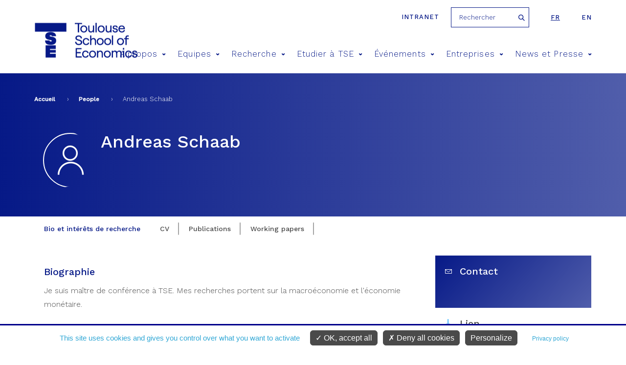

--- FILE ---
content_type: text/html; charset=utf-8
request_url: https://www.tse-fr.eu/fr/people/andreas-schaab
body_size: 8895
content:
<meta name="facebook-domain-verification" content="f517f6bbnc6xpkqiof1wu7cxsqeqm7" />
<!DOCTYPE html>
<html  lang="fr" dir="ltr" prefix="fb: https://ogp.me/ns/fb# og: https://ogp.me/ns#">
  <head>
    <meta charset="utf-8" />
<meta name="generator" content="Drupal 7 (http://drupal.org)" />
<link rel="image_src" href="https://www.tse-fr.eu/sites/default/files/TSE/images/illustrations/tse-co.jpg" />
<link rel="canonical" href="https://www.tse-fr.eu/fr/people/andreas-schaab" />
<link rel="shortlink" href="https://www.tse-fr.eu/fr/node/129425" />
<meta property="og:site_name" content="TSE" />
<meta property="og:type" content="article" />
<meta property="og:url" content="https://www.tse-fr.eu/fr/people/andreas-schaab" />
<meta property="og:title" content="Andreas Schaab" />
<meta property="og:updated_time" content="2023-07-19T02:10:01+02:00" />
<meta property="og:image" content="https://www.tse-fr.eu/sites/default/files/TSE/images/illustrations/tse-co.jpg" />
<meta property="article:published_time" content="2022-07-26T16:10:01+02:00" />
<meta property="article:modified_time" content="2023-07-19T02:10:01+02:00" />
    <title>Andreas Schaab | TSE</title>
    <meta name="viewport" content="width=device-width, initial-scale=1.0, minimum-scale=1.0, maximum-scale=1.0,user-scalable=no"/>
    <meta name="facebook-domain-verification" content="f517f6bbnc6xpkqiof1wu7cxsqeqm7" />
    <link rel="icon" type="image/png" href="/favicon-96x96.png" sizes="96x96" />
    <link rel="icon" type="image/svg+xml" href="/favicon.svg" />
    <link rel="shortcut icon" href="/favicon.ico" />
    <link rel="apple-touch-icon" sizes="180x180" href="/apple-touch-icon.png" />
    <meta name="apple-mobile-web-app-title" content="TSE" />
    <link rel="manifest" href="/site.webmanifest" />
    <link href="https://fonts.googleapis.com/css?family=Roboto:300,400,700,900" rel="stylesheet">
    <link href="https://fonts.googleapis.com/css?family=Montserrat:300,400,500,600,700,900" rel="stylesheet">
    <link href="https://fonts.googleapis.com/css?family=Playfair+Display" rel="stylesheet">
    <link href="https://fonts.googleapis.com/css?family=Oswald:300,400,600,700" rel="stylesheet">
    <style>
@import url("https://www.tse-fr.eu/modules/aggregator/aggregator.css?t8ymnn");
@import url("https://www.tse-fr.eu/sites/all/modules/contrib/calendar/calendar/css/calendar_multiday.css?t8ymnn");
@import url("https://www.tse-fr.eu/modules/field/theme/field.css?t8ymnn");
@import url("https://www.tse-fr.eu/modules/poll/poll.css?t8ymnn");
@import url("https://www.tse-fr.eu/modules/search/search.css?t8ymnn");
@import url("https://www.tse-fr.eu/modules/user/user.css?t8ymnn");
@import url("https://www.tse-fr.eu/sites/all/modules/contrib/views/css/views.css?t8ymnn");
@import url("https://www.tse-fr.eu/sites/all/modules/contrib/ckeditor/css/ckeditor.css?t8ymnn");
</style>
<style>
@import url("https://www.tse-fr.eu/sites/all/modules/contrib/colorbox/styles/default/colorbox_style.css?t8ymnn");
@import url("https://www.tse-fr.eu/sites/all/modules/contrib/ctools/css/ctools.css?t8ymnn");
@import url("https://www.tse-fr.eu/sites/all/modules/contrib/panels/css/panels.css?t8ymnn");
@import url("https://www.tse-fr.eu/modules/locale/locale.css?t8ymnn");
@import url("https://www.tse-fr.eu/sites/all/modules/contrib/ajax_loader/css/throbber-general.css?t8ymnn");
@import url("https://www.tse-fr.eu/sites/all/modules/contrib/ajax_loader/css/circle.css?t8ymnn");
</style>
<style>
@import url("https://www.tse-fr.eu/sites/all/themes/tse/css/lib/idangerous.swiper.css?t8ymnn");
@import url("https://www.tse-fr.eu/sites/all/themes/tse/css/lib/selectric.css?t8ymnn");
@import url("https://www.tse-fr.eu/sites/all/themes/tse/css/fonts-tse.css?t8ymnn");
@import url("https://www.tse-fr.eu/sites/all/themes/tse/css/styles.css?t8ymnn");
</style>
    <script src="//ajax.googleapis.com/ajax/libs/jquery/1.12.4/jquery.min.js"></script>
<script>window.jQuery || document.write("<script src='/sites/all/modules/contrib/jquery_update/replace/jquery/1.12/jquery.min.js'>\x3C/script>")</script>
<script src="https://www.tse-fr.eu/misc/jquery-extend-3.4.0.js?v=1.12.4"></script>
<script src="https://www.tse-fr.eu/misc/jquery-html-prefilter-3.5.0-backport.js?v=1.12.4"></script>
<script src="https://www.tse-fr.eu/misc/jquery.once.js?v=1.2"></script>
<script src="https://www.tse-fr.eu/misc/drupal.js?t8ymnn"></script>
<script src="https://www.tse-fr.eu/sites/all/modules/contrib/jquery_update/js/jquery_browser.js?v=0.0.1"></script>
<script src="https://www.tse-fr.eu/sites/all/modules/contrib/jquery_update/replace/ui/external/jquery.cookie.js?v=67fb34f6a866c40d0570"></script>
<script src="https://www.tse-fr.eu/sites/all/modules/contrib/jquery_update/replace/jquery.form/4/jquery.form.min.js?v=4.2.1"></script>
<script src="https://www.tse-fr.eu/misc/form-single-submit.js?v=7.102"></script>
<script src="https://www.tse-fr.eu/misc/ajax.js?v=7.102"></script>
<script src="https://www.tse-fr.eu/sites/all/modules/contrib/jquery_update/js/jquery_update.js?v=0.0.1"></script>
<script src="https://www.tse-fr.eu/sites/all/modules/contrib/entityreference/js/entityreference.js?t8ymnn"></script>
<script src="https://www.tse-fr.eu/sites/all/modules/custom/services/js/services.js?t8ymnn"></script>
<script src="https://www.tse-fr.eu/sites/all/modules/cc/webform_paypal/webform_paypal.js?t8ymnn"></script>
<script src="https://www.tse-fr.eu/sites/default/files/languages/fr_gar9CTatEnLB_K1CJAOzazQQ86ASO-mc5j1xzpc8ZZo.js?t8ymnn"></script>
<script src="https://www.tse-fr.eu/sites/all/modules/contrib/colorbox/js/colorbox.js?t8ymnn"></script>
<script src="https://www.tse-fr.eu/sites/all/modules/contrib/colorbox/styles/default/colorbox_style.js?t8ymnn"></script>
<script src="https://www.tse-fr.eu/sites/all/modules/contrib/colorbox/js/colorbox_load.js?t8ymnn"></script>
<script src="https://www.tse-fr.eu/sites/all/modules/contrib/views/js/base.js?t8ymnn"></script>
<script src="https://www.tse-fr.eu/misc/progress.js?v=7.102"></script>
<script src="https://www.tse-fr.eu/sites/all/modules/contrib/views/js/ajax_view.js?t8ymnn"></script>
<script src="https://www.tse-fr.eu/sites/all/themes/tse/js/lib/modernizr.js?t8ymnn"></script>
<script src="https://www.tse-fr.eu/sites/all/themes/tse/js/lib/idangerous.swiper.min.js?t8ymnn"></script>
<script src="https://www.tse-fr.eu/sites/all/themes/tse/js/lib/jquery.hoverIntent.minified.js?t8ymnn"></script>
<script src="https://www.tse-fr.eu/sites/all/themes/tse/js/lib/jquery.selectric.min.js?t8ymnn"></script>
<script src="https://www.tse-fr.eu/sites/all/themes/tse/js/script.js?t8ymnn"></script>
<script>jQuery.extend(Drupal.settings, {"basePath":"\/","pathPrefix":"fr\/","setHasJsCookie":0,"ajaxPageState":{"theme":"tse","theme_token":"ALirJAVyZ2XWpwNrtPLiTOHC4NI-HEHXqvm3iGn0-_I","jquery_version":"1.12","jquery_version_token":"B25xWiOGksMFC_1-Cup2bLNxOCqYrUrOHY9AZ7JYq5g","js":{"sites\/all\/modules\/contrib\/views_infinite_scroll\/views-infinite-scroll.js":1,"sites\/all\/modules\/contrib\/ajax_loader\/js\/ajax-loader.js":1,"\/\/ajax.googleapis.com\/ajax\/libs\/jquery\/1.12.4\/jquery.min.js":1,"0":1,"misc\/jquery-extend-3.4.0.js":1,"misc\/jquery-html-prefilter-3.5.0-backport.js":1,"misc\/jquery.once.js":1,"misc\/drupal.js":1,"sites\/all\/modules\/contrib\/jquery_update\/js\/jquery_browser.js":1,"sites\/all\/modules\/contrib\/jquery_update\/replace\/ui\/external\/jquery.cookie.js":1,"sites\/all\/modules\/contrib\/jquery_update\/replace\/jquery.form\/4\/jquery.form.min.js":1,"misc\/form-single-submit.js":1,"misc\/ajax.js":1,"sites\/all\/modules\/contrib\/jquery_update\/js\/jquery_update.js":1,"sites\/all\/modules\/contrib\/entityreference\/js\/entityreference.js":1,"sites\/all\/modules\/custom\/services\/js\/services.js":1,"sites\/all\/modules\/cc\/webform_paypal\/webform_paypal.js":1,"public:\/\/languages\/fr_gar9CTatEnLB_K1CJAOzazQQ86ASO-mc5j1xzpc8ZZo.js":1,"sites\/all\/modules\/contrib\/colorbox\/js\/colorbox.js":1,"sites\/all\/modules\/contrib\/colorbox\/styles\/default\/colorbox_style.js":1,"sites\/all\/modules\/contrib\/colorbox\/js\/colorbox_load.js":1,"sites\/all\/modules\/contrib\/views\/js\/base.js":1,"misc\/progress.js":1,"sites\/all\/modules\/contrib\/views\/js\/ajax_view.js":1,"sites\/all\/themes\/tse\/js\/lib\/modernizr.js":1,"sites\/all\/themes\/tse\/js\/lib\/idangerous.swiper.min.js":1,"sites\/all\/themes\/tse\/js\/lib\/jquery.hoverIntent.minified.js":1,"sites\/all\/themes\/tse\/js\/lib\/jquery.selectric.min.js":1,"sites\/all\/themes\/tse\/js\/script.js":1},"css":{"modules\/system\/system.base.css":1,"modules\/system\/system.menus.css":1,"modules\/system\/system.messages.css":1,"modules\/system\/system.theme.css":1,"modules\/aggregator\/aggregator.css":1,"sites\/all\/modules\/contrib\/calendar\/calendar\/css\/calendar_multiday.css":1,"modules\/comment\/comment.css":1,"modules\/field\/theme\/field.css":1,"modules\/node\/node.css":1,"modules\/poll\/poll.css":1,"modules\/search\/search.css":1,"modules\/user\/user.css":1,"sites\/all\/modules\/contrib\/views\/css\/views.css":1,"sites\/all\/modules\/contrib\/ckeditor\/css\/ckeditor.css":1,"sites\/all\/modules\/contrib\/colorbox\/styles\/default\/colorbox_style.css":1,"sites\/all\/modules\/contrib\/ctools\/css\/ctools.css":1,"sites\/all\/modules\/contrib\/panels\/css\/panels.css":1,"modules\/locale\/locale.css":1,"sites\/all\/modules\/contrib\/ajax_loader\/css\/throbber-general.css":1,"sites\/all\/modules\/contrib\/ajax_loader\/css\/circle.css":1,"sites\/all\/themes\/zen\/system.base.css":1,"sites\/all\/themes\/zen\/system.menus.css":1,"sites\/all\/themes\/zen\/system.messages.css":1,"sites\/all\/themes\/zen\/system.theme.css":1,"sites\/all\/themes\/zen\/comment.css":1,"sites\/all\/themes\/zen\/node.css":1,"sites\/all\/themes\/tse\/css\/lib\/idangerous.swiper.css":1,"sites\/all\/themes\/tse\/css\/lib\/selectric.css":1,"sites\/all\/themes\/tse\/css\/fonts-tse.css":1,"sites\/all\/themes\/tse\/css\/styles.css":1}},"colorbox":{"opacity":"0.85","current":"{current} sur {total}","previous":"\u00ab Pr\u00e9c.","next":"Suivant \u00bb","close":"Fermer","maxWidth":"98%","maxHeight":"98%","fixed":true,"mobiledetect":true,"mobiledevicewidth":"480px","file_public_path":"\/sites\/default\/files","specificPagesDefaultValue":"admin*\nimagebrowser*\nimg_assist*\nimce*\nnode\/add\/*\nnode\/*\/edit\nprint\/*\nprintpdf\/*\nsystem\/ajax\nsystem\/ajax\/*"},"views":{"ajax_path":"\/fr\/views\/ajax","ajaxViews":{"views_dom_id:a35506b6106edf11ef56437697210fa1":{"view_name":"membres","view_display_id":"block_1","view_args":"129425","view_path":"node\/129425","view_base_path":"people","view_dom_id":"a35506b6106edf11ef56437697210fa1","pager_element":0},"views_dom_id:b00da6c0c5a30739c87cc7219d2e455e":{"view_name":"references_objets_oai","view_display_id":"block_6","view_args":"129425","view_path":"node\/129425","view_base_path":"research\/publications","view_dom_id":"b00da6c0c5a30739c87cc7219d2e455e","pager_element":0},"views_dom_id:60ab416b7dc628d346aede0cbb5a435e":{"view_name":"references_objets_oai","view_display_id":"block_5","view_args":"129425","view_path":"node\/129425","view_base_path":"research\/publications","view_dom_id":"60ab416b7dc628d346aede0cbb5a435e","pager_element":0}}},"urlIsAjaxTrusted":{"\/fr\/views\/ajax":true,"\/fr\/people\/andreas-schaab":true},"better_exposed_filters":{"views":{"membres":{"displays":{"block_1":{"filters":[]}}},"bloc_partenaires":{"displays":{"block":{"filters":[]}}},"references_objets_oai":{"displays":{"block_6":{"filters":[]},"block_5":{"filters":[]}}}}},"views_infinite_scroll":{"img_path":"https:\/\/www.tse-fr.eu\/sites\/all\/modules\/contrib\/views_infinite_scroll\/images\/ajax-loader.gif","scroll_threshold":200},"ajaxThrobber":{"markup":"\u003Cdiv class=\u0022ajax-throbber sk-circle\u0022\u003E\n              \u003Cdiv class=\u0022sk-circle1 sk-child\u0022\u003E\u003C\/div\u003E\n              \u003Cdiv class=\u0022sk-circle2 sk-child\u0022\u003E\u003C\/div\u003E\n              \u003Cdiv class=\u0022sk-circle3 sk-child\u0022\u003E\u003C\/div\u003E\n              \u003Cdiv class=\u0022sk-circle4 sk-child\u0022\u003E\u003C\/div\u003E\n              \u003Cdiv class=\u0022sk-circle5 sk-child\u0022\u003E\u003C\/div\u003E\n              \u003Cdiv class=\u0022sk-circle6 sk-child\u0022\u003E\u003C\/div\u003E\n              \u003Cdiv class=\u0022sk-circle7 sk-child\u0022\u003E\u003C\/div\u003E\n              \u003Cdiv class=\u0022sk-circle8 sk-child\u0022\u003E\u003C\/div\u003E\n              \u003Cdiv class=\u0022sk-circle9 sk-child\u0022\u003E\u003C\/div\u003E\n              \u003Cdiv class=\u0022sk-circle10 sk-child\u0022\u003E\u003C\/div\u003E\n              \u003Cdiv class=\u0022sk-circle11 sk-child\u0022\u003E\u003C\/div\u003E\n              \u003Cdiv class=\u0022sk-circle12 sk-child\u0022\u003E\u003C\/div\u003E\n            \u003C\/div\u003E","hideAjaxMessage":1}});</script>

    <script type="text/javascript"
            src="https://www.tse-fr.eu/sites/all/modules/custom/cc_rgpd/js/tarteaucitron/tarteaucitron.js"></script>
    <script type="text/javascript">
      tarteaucitron.init({
        "privacyUrl": "/legal-information", /* Privacy policy url */

        "hashtag": "#cookie", /* Open the panel with this hashtag */
        "cookieName": "tarteaucitron", /* Cookie name */

        "orientation": "bottom", /* Banner position (top - bottom) */

        "groupServices": false, /* Group services by category */

        "showAlertSmall": false, /* Show the small banner on bottom right */
        "cookieslist": false, /* Show the cookie list */

        "closePopup": false, /* Show a close X on the banner */

        "showIcon": false, /* Show cookie icon to manage cookies */
        //"iconSrc": "", /* Optionnal: URL or base64 encoded image */
        "iconPosition": "BottomRight", /* BottomRight, BottomLeft, TopRight and TopLeft */

        "adblocker": false, /* Show a Warning if an adblocker is detected */

        "DenyAllCta" : true, /* Show the deny all button */
        "AcceptAllCta" : true, /* Show the accept all button when highPrivacy on */
        "highPrivacy": true, /* HIGHLY RECOMMANDED Disable auto consent */

        "handleBrowserDNTRequest": false, /* If Do Not Track == 1, disallow all */

        "removeCredit": true, /* Remove credit link */
        "moreInfoLink": true, /* Show more info link */

        "useExternalCss": false, /* If false, the tarteaucitron.css file will be loaded */
        "useExternalJs": false, /* If false, the tarteaucitron.js file will be loaded */

        //"cookieDomain": ".my-multisite-domaine.fr", /* Shared cookie for multisite */

        "readmoreLink": "", /* Change the default readmore link */

        "mandatory": true, /* Show a message about mandatory cookies */
      });

      // Matomo
      tarteaucitron.user.matomoId = 1;
      tarteaucitron.user.matomoHost = "https://tsefr.matomo.cloud/";
      //tarteaucitron.user.matomoHost = 'https://iast.matomo.cloude/';

            tarteaucitron.user.matomoSecId = 19;
      
      //Facebook
      tarteaucitron.user.facebookpixelId = '4504764012896974'; //'203092126865444' //le deuxième (plus ancien) est-il à mettre aussi ?
      tarteaucitron.user.facebookpixelMore = function () { /* add here your optionnal facebook pixel function */ };

      //Linkedin
      tarteaucitron.user.linkedininsighttag = '2236097'; //'2013668' //le deuxième (plus ancien) est-il à mettre aussi ?

      (tarteaucitron.job = tarteaucitron.job || []).push('youtube', 'facebookpixel', 'linkedininsighttag', 'matomo');
    </script>
  </head>
  <body class="html not-front not-logged-in no-sidebars page-node page-node- page-node-129425 node-type-oai-member gab_membre i18n-fr section-people" >
    <div class="filter-hover"></div>
          <p class="skip-link__wrapper">
        <a href="#main-menu"
           class="skip-link visually-hidden visually-hidden--focusable"
           id="skip-link">Jump to navigation        </a>
      </p>
            

<header class="header" role="banner">

    <div class="center-wrap">
      <a href="https://tsefr.sharepoint.com/SitePages/Accueil.aspx"
         class="header-link"
         title="intranet"
         target="_blank"
         rel="nofollow"
      >Intranet</a>
              <form class="search-block-form" action="/fr/people/andreas-schaab" method="post" id="search-block-form--2" accept-charset="UTF-8"><div><div class="container-inline">
      <h2 class="element-invisible">Formulaire de recherche</h2>
    <div class="form-item form-type-textfield form-item-search-block-form">
  <label class="element-invisible" for="edit-search-block-form--4">Rechercher </label>
 <input title="Indiquer les termes à rechercher" placeholder="Rechercher" type="text" id="edit-search-block-form--4" name="search_block_form" value="" size="15" maxlength="128" class="form-text" />
</div>
<div class="form-actions form-wrapper" id="edit-actions--2"><input type="submit" id="edit-submit--2" name="op" value="Rechercher" class="form-submit" /></div><input type="hidden" name="form_build_id" value="form-hqF-MhjHaZVrSEQx1K_4osg77o0wVJUdBW5xGbRke54" />
<input type="hidden" name="form_id" value="search_block_form" />
</div>
</div></form>            

<ul class="language-switcher-locale-url"><li class="fr first active"><a href="/fr/people/andreas-schaab" class="language-link active" xml:lang="fr">fr</a></li>
<li class="en last"><a href="/people/andreas-schaab?lang=en" class="language-link" xml:lang="en">en</a></li>
</ul>    </div>

    <div class="center-wrap">
      <a href="/fr" title="Accueil"
         rel="home" class="logo"><img
                  src="/sites/all/themes/tse/images/site/logo-tse.png"
                  alt="Accueil"/></a>

      <span class="menu-mobile">
          <span>&nbsp;</span>
      </span>

      <!--      menu principal-->
      <nav class="main-menu">
    <ul>
                    <li><a href="/fr/propos-4" title="A propos">A propos<span class="icon icon-arrow-bottom"></span></a>
                                <div>
                                        <h2>A propos</h2>
                    <ul>
                                                <li><a href="/fr/apropos"><span class="icon icon-pipe"></span> Vivre l'économie</a></li>
                                                <li><a href="https://www.tse-fr.eu/fr/apropos?qt-embed_generic_tabs=1#qt-embed_generic_tabs"><span class="icon icon-pipe"></span> Notre vision</a></li>
                                                <li><a href="https://www.tse-fr.eu/fr/apropos?qt-embed_generic_tabs=2#qt-embed_generic_tabs"><span class="icon icon-pipe"></span> Gouvernance</a></li>
                                                <li><a href="https://www.tse-fr.eu/fr/apropos?qt-embed_generic_tabs=3#qt-embed_generic_tabs"><span class="icon icon-pipe"></span> Recherche</a></li>
                                                <li><a href="https://www.tse-fr.eu/fr/apropos?qt-embed_generic_tabs=4#qt-embed_generic_tabs"><span class="icon icon-pipe"></span> Education</a></li>
                                                <li><a href="https://www.tse-fr.eu/fr/apropos?qt-embed_generic_tabs=5#qt-embed_generic_tabs"><span class="icon icon-pipe"></span> Partenariats</a></li>
                                                <li><a href="https://www.tse-fr.eu/fr/apropos?qt-embed_generic_tabs=6#qt-embed_generic_tabs"><span class="icon icon-pipe"></span> Nos donateurs</a></li>
                                                <li><a href="https://www.tse-fr.eu/fr/apropos?qt-embed_generic_tabs=7#qt-embed_generic_tabs"><span class="icon icon-pipe"></span> Histoire</a></li>
                                                <li><a href="https://www.tse-fr.eu/fr/apropos?qt-embed_generic_tabs=8#qt-embed_generic_tabs"><span class="icon icon-pipe"></span> Comité anti-harcèlement CARE</a></li>
                                            </ul>
                </div>
                            </li>
                    <li><a href="/fr/people" title="Equipes">Equipes<span class="icon icon-arrow-bottom"></span></a>
                                <div>
                                            <img src="https://www.tse-fr.eu/sites/default/files/styles/main_menu_image/public/menuimage/2022_tse_group_picture_0.jpg?itok=cuhAofYL" />
                                        <h2>Equipes</h2>
                    <ul>
                                                <li><a href="/fr/people/1777/-1/-1"><span class="icon icon-pipe"></span> Professeurs</a></li>
                                                <li><a href="/fr/people/32410/-1/-1"><span class="icon icon-pipe"></span> Professeurs affiliés</a></li>
                                                <li><a href="/fr/people/86109/-1/-1"><span class="icon icon-pipe"></span> Membres associés</a></li>
                                                <li><a href="/fr/people/32414/-1/-1"><span class="icon icon-pipe"></span> Visiteurs longue durée</a></li>
                                                <li><a href="/fr/people/86110/-1/-1"><span class="icon icon-pipe"></span> Post-Docs, Ingénieurs et Assistants</a></li>
                                                <li><a href="/fr/people/32411/-1/-1"><span class="icon icon-pipe"></span> Doctorants</a></li>
                                                <li><a href="/fr/people/32412/-1/-1"><span class="icon icon-pipe"></span> Administration</a></li>
                                            </ul>
                </div>
                            </li>
                    <li><a href="/fr/recherche" title="Recherche">Recherche<span class="icon icon-arrow-bottom"></span></a>
                                <div>
                                            <img src="https://www.tse-fr.eu/sites/default/files/styles/main_menu_image/public/menuimage/chercheurs_tse_28.jpg?itok=OH9D3z1C" />
                                        <h2>Recherche</h2>
                    <ul>
                                                <li><a href="/fr/groupes-thematiques"><span class="icon icon-pipe"></span> Groupes thématiques en économie</a></li>
                                                <li><a href="/fr/groups/departement-deconomie"><span class="icon icon-pipe"></span> Département d'Economie (en anglais)</a></li>
                                                <li><a href="https://www.tse-fr.eu/fr/departement-de-mathematiques-et-statistique"><span class="icon icon-pipe"></span> Département de Mathématiques et Statistique</a></li>
                                                <li><a href="/fr/departement-des-sciences-sociales-et-comportementales"><span class="icon icon-pipe"></span> Département sciences sociales et comportementales</a></li>
                                                <li><a href="/fr/research/publications"><span class="icon icon-pipe"></span> Publications</a></li>
                                                <li><a href="/fr/resumes-de-publications-recentes"><span class="icon icon-pipe"></span> Catalogue de résumés de publications récentes</a></li>
                                                <li><a href="https://www.tse-fr.eu/fr/tsepartenariat"><span class="icon icon-pipe"></span> Recherche partenariale</a></li>
                                                <li><a href="https://www.tse-fr.eu/fr/tsepartenariat?qt-embed_generic_tabs=2#qt-embed_generic_tabs"><span class="icon icon-pipe"></span> Centres thématiques</a></li>
                                                <li><a href="/fr/projets-recherche"><span class="icon icon-pipe"></span> Bourses et financements</a></li>
                                                <li><a href="/fr/node/116792"><span class="icon icon-pipe"></span> Job market</a></li>
                                                <li><a href="/fr/laboratoire-deconomie-experimentale"><span class="icon icon-pipe"></span> Laboratoire d'économie expérimentale</a></li>
                                                <li><a href="/fr/bibliotheques"><span class="icon icon-pipe"></span> Bibliothèques</a></li>
                                                <li><a href="/fr/donnees-et-calcul"><span class="icon icon-pipe"></span> Données et Calcul</a></li>
                                                <li><a href="/fr/departement-de-mathematiques-et-statistique"><span class="icon icon-pipe"></span> Département de Mathématiques et Statistique</a></li>
                                                <li><a href="/fr/notices-dinformation-rgpd-tse"><span class="icon icon-pipe"></span> Notices d'information RGPD</a></li>
                                            </ul>
                </div>
                            </li>
                    <li><a href="/fr/former-les-talents-de-demain" title="Etudier à TSE">Etudier à TSE<span class="icon icon-arrow-bottom"></span></a>
                                <div>
                                            <img src="https://www.tse-fr.eu/sites/default/files/styles/main_menu_image/public/menuimage/34614005665_7107abd6fd_k.jpg?itok=FXsPqkne" />
                                        <h2>Etudier à TSE</h2>
                    <ul>
                                                <li><a href="/fr/admission"><span class="icon icon-pipe"></span> Admissions</a></li>
                                                <li><a href="/fr/licences"><span class="icon icon-pipe"></span> Licences</a></li>
                                                <li><a href="/fr/masters-doctorats"><span class="icon icon-pipe"></span> Masters</a></li>
                                                <li><a href="/fr/diplomes-duniversite"><span class="icon icon-pipe"></span> Diplômes d'université</a></li>
                                                <li><a href="/fr/programme-doctoral"><span class="icon icon-pipe"></span> Doctorat</a></li>
                                                <li><a href="https://www.tse-fr.eu/fr/programme-doctoral?qt-embed_generic_tabs=1#qt-embed_generic_tabs"><span class="icon icon-pipe"></span> Placement de nos doctorants</a></li>
                                                <li><a href="https://www.tse-fr.eu/job-market-candidates-tse"><span class="icon icon-pipe"></span> Job market de nos doctorants</a></li>
                                                <li><a href="https://www.tse-fr.eu/executive-education"><span class="icon icon-pipe"></span> Executive Education</a></li>
                                                <li><a href="https://www.tse-fr.eu/toulouse-summer-school-quantitative-social-sciences"><span class="icon icon-pipe"></span> Summer School</a></li>
                                                <li><a href="/fr/campus"><span class="icon icon-pipe"></span> Campus / Vie étudiante</a></li>
                                                <li><a href="/fr/international"><span class="icon icon-pipe"></span> International</a></li>
                                                <li><a href="/fr/mobilite-et-cesure"><span class="icon icon-pipe"></span> Mobilité et césure</a></li>
                                                <li><a href="/fr/carrieres-etudiants-tse"><span class="icon icon-pipe"></span> Carrières</a></li>
                                                <li><a href="/fr/scolarite"><span class="icon icon-pipe"></span> Scolarité</a></li>
                                                <li><a href="/fr/alumni-community"><span class="icon icon-pipe"></span> Alumni</a></li>
                                                <li><a href="/fr/Students_chat"><span class="icon icon-pipe"></span> Discuter avec nos étudiants</a></li>
                                                <li><a href="https://tse-junior.com/"><span class="icon icon-pipe"></span> TSE Junior Etudes</a></li>
                                            </ul>
                </div>
                            </li>
                    <li><a href="/fr/events/conferences" title="Événements">Événements<span class="icon icon-arrow-bottom"></span></a>
                                <div>
                                            <img src="https://www.tse-fr.eu/sites/default/files/styles/main_menu_image/public/menuimage/conference_0.jpg?itok=1z58YKK6" />
                                        <h2>Événements</h2>
                    <ul>
                                                <li><a href="/fr/events/conferences"><span class="icon icon-pipe"></span> Conférences</a></li>
                                                <li><a href="/fr/events/seminars"><span class="icon icon-pipe"></span> Séminaires</a></li>
                                                <li><a href="/fr/prix-tse"><span class="icon icon-pipe"></span> Prix TSE</a></li>
                                                <li><a href="/fr/futurapolis-planete"><span class="icon icon-pipe"></span> Futurapolis Planète</a></li>
                                                <li><a href="https://www.tse-fr.eu/sites/default/files/TSE/documents/doc/visiteurs/planning.visiteurs.pdf"><span class="icon icon-pipe"></span> Visiteurs de la semaine</a></li>
                                            </ul>
                </div>
                            </li>
                    <li><a href="/fr/entreprises" title="Entreprises">Entreprises<span class="icon icon-arrow-bottom"></span></a>
                                <div>
                                            <img src="https://www.tse-fr.eu/sites/default/files/styles/main_menu_image/public/menuimage/conference_forum_1.jpg?itok=BmtrvkAk" />
                                        <h2>Entreprises</h2>
                    <ul>
                                                <li><a href="/fr/campagne_tse_faire_un_don"><span class="icon icon-pipe"></span> Giving to TSE - Faire un don</a></li>
                                                <li><a href="/fr/carrieres-employeurs"><span class="icon icon-pipe"></span> Relations Ecole Entreprises</a></li>
                                                <li><a href="https://www.tse-fr.eu/fr/carrieres-employeurs?qt-embed_generic_tabs=2#qt-embed_generic_tabs"><span class="icon icon-pipe"></span> Verser la taxe d'apprentissage</a></li>
                                                <li><a href="/fr/tsepartenariat"><span class="icon icon-pipe"></span> Recherche partenariale</a></li>
                                                <li><a href="https://www.tse-fr.eu/fr/alumni-community"><span class="icon icon-pipe"></span> Relations alumni</a></li>
                                                <li><a href="https://www.tse-fr.eu/executive-education"><span class="icon icon-pipe"></span> Executive Education</a></li>
                                            </ul>
                </div>
                            </li>
                    <li><a href="/fr/news-et-presse" title="News et Presse">News et Presse<span class="icon icon-arrow-bottom"></span></a>
                                <div>
                                        <h2>News et Presse</h2>
                    <ul>
                                                <li><a href="/fr/debate/all"><span class="icon icon-pipe"></span> Tribunes</a></li>
                                                <li><a href="/fr/news/all"><span class="icon icon-pipe"></span> Les actualités</a></li>
                                                <li><a href="/fr/media/documents"><span class="icon icon-pipe"></span> Média/Presse</a></li>
                                                <li><a href="/fr/tse-mag"><span class="icon icon-pipe"></span> Magazines</a></li>
                                                <li><a href="/fr/rapports-dactivite-TSE"><span class="icon icon-pipe"></span> Rapports d'activité</a></li>
                                                <li><a href="/fr/headline-research/all"><span class="icon icon-pipe"></span> Recherche à la une</a></li>
                                            </ul>
                </div>
                            </li>
            </ul>
</nav>
        <!--      recherche-->

              </div>
</header>
<section>
  <div class="bloc-titre">
      <div class="center-wrap">
      <!--  -->        <nav class="breadcrumb" role="navigation"><h2 class="breadcrumb__title">Vous êtes ici</h2><ol class="breadcrumb__list"><li class="breadcrumb__item"><a href="/fr">Accueil</a><span class="breadcrumb__separator"> › </span></li><li class="breadcrumb__item"><a href="/fr/people" class="active">People</a><span class="breadcrumb__separator"> › </span></li><li class="breadcrumb__item">Andreas Schaab</li></ol></nav>      <!--    <a href="#skip-link" class="visually-hidden visually-hidden--focusable" id="main-content">Back to top</a>-->
      <!--  -->                  <div class="region region-after-title">
    <div class="block block-views first last odd" id="block-views-membres-block-1">

      
  <div class="view view-membres view-id-membres view-display-id-block_1 view-dom-id-a35506b6106edf11ef56437697210fa1">
        
  
  
      <div class="view-content">
      <!--  <div-->    

<figure><i class="icon icon-avatar"></i></figure><h1>
  Andreas Schaab  </h1>
<!--  </div>-->
    </div>
  
  
  
  
  
  
</div>
</div>
  </div>
      </div>
  </div>
    
<!--  -->        


<article
        class="node node-oai-member view-mode-full node-129425">
	    <div class="menu-interne ">
        <ul>
			<li class="active"><a href="/fr/people/andreas-schaab?tab=bio-et-interets-de-recherche" title="Bio et intérêts de recherche">Bio et intérêts de recherche</a></li><li class=""><a href="/fr/people/andreas-schaab?tab=cv" title="CV">CV</a></li><li class=""><a href="/fr/people/andreas-schaab?tab=publications" title="Publications">Publications</a></li><li class=""><a href="/fr/people/andreas-schaab?tab=working-papers" title="Working papers">Working papers</a></li>        </ul>
    </div>

    <div class="center-wrap">

        <div class="col">
			<div id="onglet-content" data-id="#bio-et-interets-de-recherche" class="data-onglet bio"><h3>Biographie</h3><p>Je suis maître de conférence à TSE. Mes recherches portent sur la macroéconomie et l'économie monétaire.</p></div>        </div>
        <div class="col">
            <div class="b-infos contact">
                <h2>Contact</h2>
												                <br/>
																				                <br/>
<!--              Contact presse pour jean tirole-->
              				            </div>

			                <aside class="b-infos">
                    <h2>Lien</h2>
                    <ul>
						                            <li><a href="https://andreasschaab.com/"
                                   class="lien link">Site web personnel</a>
                            </li>
						                    </ul>
                </aside>
			        </div>





  

    
</section>


<footer>
    <!--      menu secondaire-->
    
    <div class="content">
        <h3>Contacts</h3>
        <div class="col">
                        <p class="map"><a href="https://goo.gl/maps/4CRmeZ5oPyWJDMjg7"><i class="icon icon-marker"></i> Voir sur la carte</a></p>
                                      <p>
	Enseignement : +33(0)5 61 63 36 90  / +33(0)5 61 63 35 29<br />
	Recherche : +33(0)5 61 12 85 89
</p>
                        <br /><a href="/fr/contact" class="btn">Contactez-nous</a>
        </div>
        <div class="col">
            <p class="MsoPlainText">
	<strong>Toulouse School of Economics</strong>
</p>
<p class="MsoPlainText">
	1, Esplanade de l'Université
</p>
<p class="MsoPlainText">
	31080 Toulouse Cedex 06
</p>
<p>
	<span style="font-size:11.0pt"><span style="font-family:&quot;Calibri&quot;,sans-serif">FRANCE</span></span>
</p>
        </div>
        <br />
        <div class="view view-bloc-partenaires view-id-bloc_partenaires view-display-id-block view-dom-id-4050b6752ea2ac2b6a618f1ac186ceeb">
        
  
  
      <div class="view-content">
      <div class="item-list">    <ul>          <li class="">  
          <a href='https://www.gouvernement.fr/' target='_blank'><img src="https://www.tse-fr.eu/sites/default/files/styles/image_partenaire/public/partenaires/images/1024px-republique-francaise-logo.svg_.png?itok=ZRHZf6jn" width="70" height="70" alt="" /></a>  </li>
          <li class="">  
          <a href='http://www.ut-capitole.fr/' target='_blank'><img src="https://www.tse-fr.eu/sites/default/files/styles/image_partenaire/public/partenaires/images/logo_utcapitole_carre_rvb_9_9cm_144pp_0.jpg?itok=R9jPy-Oi" width="70" height="70" alt="" /></a>  </li>
          <li class="">  
          <a href='http://www.cnrs.fr/' target='_blank'><img src="https://www.tse-fr.eu/sites/default/files/styles/image_partenaire/public/partenaires/images/cnrs_bleu.png?itok=vxgr_SO0" width="70" height="70" alt="cnrs" /></a>  </li>
          <li class="">  
          <a href='http://www.inra.fr/' target='_blank'><img src="https://www.tse-fr.eu/sites/default/files/styles/image_partenaire/public/partenaires/images/logo-inrae_transparent_002.png?itok=MPj_dmH1" width="70" height="70" alt="" /></a>  </li>
          <li class="">  
          <a href='https://www.enseignementsup-recherche.gouv.fr/pid24578/investissements-d-avenir.html' target='_blank'><img src="https://www.tse-fr.eu/sites/default/files/styles/image_partenaire/public/partenaires/images/600px-logo-investir_lavenir.png?itok=0nAxRvEN" width="70" height="70" alt="" /></a>  </li>
          <li class="">  
          <a href='https://www.enseignementsup-recherche.gouv.fr/fr/investissements-avenir' target='_blank'><img src="https://www.tse-fr.eu/sites/default/files/styles/image_partenaire/public/partenaires/images/logotype-rouge-bleu_1.png?itok=2YsART9T" width="70" height="70" alt="france 2030" /></a>  </li>
      </ul></div>    </div>
  
  
  
  
  
  
</div>                <!--    menu tout en bas en ligne-->
        <ul class="menu footer-front-menu"><li class="menu__item is-leaf first leaf"><a href="/fr/venir-toulouse-school-economics" class="menu__link">Accès</a></li>
<li class="menu__item is-leaf leaf"><a href="/fr/news/all" class="menu__link">Toutes les actualités</a></li>
<li class="menu__item is-leaf leaf"><a href="/fr/recrutement" class="menu__link">Recrutement</a></li>
<li class="menu__item is-leaf leaf"><a href="/fr/batiment_tse" class="menu__link">Bâtiment TSE</a></li>
<li class="menu__item is-leaf leaf"><a href="/fr/marches-publics" class="menu__link">Marchés Publics</a></li>
<li class="menu__item is-leaf leaf"><a href="/fr/foire-aux-questions" class="menu__link">Foire aux questions</a></li>
<li class="menu__item is-leaf leaf"><a href="https://www.tse-fr.eu/fr/people/andreas-schaab#cookie" class="menu__link">Gestion des cookies</a></li>
<li class="menu__item is-leaf last leaf"><a href="/fr/mentions-legales" class="menu__link">Mentions légales</a></li>
</ul>    </div>

    <ul class="social-link">
        <li><a href="https://www.threads.net/@tse_toulouse" target="_blank"><i class="icon icon-Threads"></i>Threads</a></li>
        <li><a href="https://bsky.app/profile/tse-fr.eu" target="_blank"><i class="icon icon-Bluesky"></i>Bluesky</a></li>
        <li><a href="https://www.flickr.com/photos/125305412@N02/collections" target="_blank"><i class="icon icon-flickr"></i>Flickr</a></li>
        <li><a href="https://www.youtube.com/user/TSECHANNEL" target="_blank"><i class="icon icon-youtube"></i>Youtube</a></li>
        <li><a href="https://www.linkedin.com/company/toulouse-school-of-economics" target="_blank"><i class="icon icon-linkedin"></i>Linkedin</a></li>
        <li><a href="https://www.instagram.com/tse_toulouse/" target="_blank"><i class="icon icon-instagram"></i>Instagram</a></li>
        <li><a href="https://www.tiktok.com/@toulouseschooleconomics" target="_blank"><i class="icon icon-logo-tiktok"></i>Tik-Tok</a></li>
    </ul>
</footer>
<!-- <script src="https://www.paypal.com/sdk/js?client-id=sb&currency=EUR"></script>
<script>
paypal.Buttons({
    createOrder: function(data, actions) {
        // Set up the transaction
        return actions.order.create({
            purchase_units: [{
                amount: {
                    value: '2'
                }
            }]
        });
    }
}).render('.webform-paypal-form');
</script> -->


    <script src="https://www.tse-fr.eu/sites/all/modules/contrib/views_infinite_scroll/views-infinite-scroll.js?t8ymnn"></script>
<script src="https://www.tse-fr.eu/sites/all/modules/contrib/ajax_loader/js/ajax-loader.js?t8ymnn"></script>
  </body>
</html>


--- FILE ---
content_type: application/javascript
request_url: https://www.tse-fr.eu/sites/all/themes/tse/js/script.js?t8ymnn
body_size: 2675
content:
/**
 * @file
 * A JavaScript file for the theme.
 *
 * In order for this JavaScript to be loaded on pages, see the instructions in
 * the README.txt next to this file.
 */

// JavaScript should be made compatible with libraries other than jQuery by
// wrapping it with an "anonymous closure". See:
// - https://drupal.org/node/1446420
// - http://www.adequatelygood.com/2010/3/JavaScript-Module-Pattern-In-Depth
(function ($, Drupal, window, document) {

  'use strict';

  /**
   * Set URL history from ajax command
   * @param ajax
   * @param response
   * @param status
   */
  if (typeof Drupal.ajax != 'undefined') {
    Drupal.ajax.prototype.commands.urlSetFilterHistory = function (ajax, response, status) {
      var historyUrl = response.historyUrl;
      //récuperation anchor
      var urlArray = window.location.href.split('#');
      if (urlArray[1]) {
        var historyUrl = response.historyUrl + '#' + urlArray[1];
      }
      else {
        var historyUrl = response.historyUrl;
      }
      window.history.pushState(null, null, historyUrl);
    }
  }


  // To understand behaviors, see https://drupal.org/node/756722#behaviors
  Drupal.behaviors.my_custom_behavior = {
    attach: function (context, settings) {
      //Regroupements
      if ($('body.page-media-documents').length > 0 || $('body.page-people').length > 0) {
        $('.groupby-wrapper').each(function (index, el) {
          var previous_group = $(this).prev('.groupby-wrapper').find(('.groupby-header')).html();
          var current_group = $(this).find(('.groupby-header')).html();
          //Le précédent est indexé sur le même groupe-> déplacement
          if (previous_group == current_group) {
            $(this).find('.groupby-content .views-row').appendTo($(this).prev('.groupby-wrapper').find('.groupby-content'));
            $(this).remove();
          }
        });
      }
      // Place your code here.

      /**
       * Customisation select
       */
      $('select').selectric();

    }
  };


  $(window).load(function () {

    /**
     * Appel fonctions à l'initailsaition + resize
     */
    calcHeightHeader();
    menuInterne();

    $(window).resize(function () {
      menuInterne();
      calcHeightHeader();
    });


    /**
     * Initialisation menu principal
     * @type {{over: makeTall, interval: number, out: makeShort}}
     */
    var configMenu = {
      over: makeTall, // function = onMouseOver callback (REQUIRED)
      //timeout: 500, // number = milliseconds delay before onMouseOut
      interval: 250,
      out: makeShort // function = onMouseOut callback (REQUIRED)
    };


    /**
     * Main menu
     */
    if (!$('html').hasClass('no-touch')) {
      $('.main-menu > ul > li').click(function (event) {

        $('.main-menu > ul > li').not($(this)).removeClass('actif');
        $('.main-menu > ul > li').not($(this)).children('div').slideUp(100);

        if (!$(this).hasClass('actif')) {
          event.preventDefault();
          $('.filter-hover').addClass('actif');
          $(this).addClass('actif');
          $(this).children('div').slideDown(400);
        }
      });
    }
    else {
      $('.main-menu > ul > li').hoverIntent(configMenu);
    }


    /**
     * Fonction show ss-menu
     */
    function makeTall() {
      $('.filter-hover').addClass('actif');
      $(this).addClass('actif');
      $(this).children('div').slideDown(300);
    }

    /**
     * Fonction hide ss-menu
     */
    function makeShort() {
      $('.filter-hover').removeClass('actif');
      $(this).removeClass('actif');
      $(this).children('div').slideUp(200);
    }

    /**
     * Fermeture du menu principal
     */
    $('.filter-hover').click(function () {
      $('.filter-hover').removeClass('actif');
      $('.main-menu > ul > li').removeClass('actif');
      $('.main-menu > ul > li').children('div').slideUp(200);
      if ($('header.header').hasClass('search-open')) {
        $('header.header').removeClass('search-open');
        $('.search-block-form input').val('');
      }
    });


    /**
     * Menu mobile
     */
    $('header .menu-mobile').click(function () {
      $('body').toggleClass('open');
      $(this).toggleClass('actif');
      $('.filter-hover').toggleClass('actif');
      $('header nav.main-menu').slideToggle(400);
      $('header .top').slideToggle(400);
    });

    /**
     * Moteur de recherche
     */
    $('.search-block-form input').click(function () {
      $('.filter-hover').addClass('actif');
      $('header.header').addClass('search-open');
    });


    /**
     * Fonction reinit Vidéo front page
     */
    if (sessionStorage.getItem('videoPlay') == '1') {
      if ($('.front .b-video').length) {
        $('.b-video .embedded-video iframe')[0].src = sessionStorage.getItem('urlVideoInit');
        sessionStorage.removeItem('videoPlay');
      }
    }


    /**
     * Fonction affichage vidéo front page
     */
    $('.front .b-video a').click(function () {
      setTimeout(function () {
        $('.b-video .embedded-video').css('z-index', 5);
        sessionStorage.setItem('urlVideoInit', $('.b-video .embedded-video iframe')[0].src);
        $('.b-video .embedded-video iframe')[0].src += "&autoplay=1";
        sessionStorage.setItem('videoPlay', '1');
      }, 1000);

    });

    var diapoHome;
    /* Diaporamas */
    $(function () {

      diapoHome = new Swiper('.diapo-home', {
        //loop: true,
        calculateHeight: true,
        autoplay: 5000,
        updateOnImagesReady: true,
        paginationClickable: true,
        pagination: '.pager-slider',
        onSlideChangeEnd: function (swiper) {
          $('.pager-diapo-home li').removeClass('actif');
          $('.pager-diapo-home li').eq(swiper.activeIndex).addClass('actif');

          //Affichage ou non des fleches prev et next
          // if (swiper.activeIndex > 0) {
          //   $('.diapo-home .icon-prev').show();
          // }
          // else {
          //   $('.diapo-home .icon-prev').hide();
          // }
          // if (swiper.activeIndex < swiper.imagesLoaded - 1) {
          //   $('.diapo-home .icon-next2').show();
          // }
          // else {
          //   $('.diapo-home .icon-next2').hide();
          // }

        }
      });

      // DiapoPager next et prev
      $('.diapo-home .icon-next2').click(function () {
        diapoHome.swipeNext();
      });
      $('.diapo-home .icon-prev').click(function () {
        diapoHome.swipePrev();
      });

      $('.pager-diapo-home li').click(function () {
        diapoHome.swipeTo($(this).attr('data-slide'));
      });


      $(window).resize(function () {
        if ($('.diapo-home').length) {
          diapoHome.reInit();
        }
      });


    });


    /**
     * Fonction calcul hauteur menu
     */
    function calcHeightHeader() {
      if ($(window).width() > 1023) {
        $('body').css('padding-top', $('header.header').outerHeight());
      }
      else {
        $('body').removeAttr('style');
      }

    }

    /**
     * Fonction menu interne pour mobile
     */
    function menuInterne() {
      $('.select-menu-interne').remove();
      $('.menu-interne').removeAttr('style');
      if ($(window).width() < 1024) {
        $('<span class="select-menu-interne"></span>').insertBefore('.menu-interne');
        if ($('.menu-interne li.active').length) {
          $('.select-menu-interne').html($('.menu-interne li.active a').html());
        }
        else {
          //$('.select-menu-interne').html($('.menu-interne
          // li').first().children('a').html());
          $('.select-menu-interne').html(Drupal.t('See menus'));
        }
      }
    }

    /**
     * Affichage menu interne pour mobile
     */
    $('section').on('click', '.select-menu-interne', function () {
      $('.menu-interne').slideToggle(300);
    });

    /**
     * Selection du menu interne pour mobile
     */
    $('.menu-interne li a').click(function () {
      if ($(window).width() < 1024) {
        $('.select-menu-interne').html($(this).html());
        $('.menu-interne').slideUp(300);
      }
    });


    /**
     * Suppression de la question
     */
    $(document).on('change', '.views-exposed-form .form-type-select #edit-field-person-reference-target-id', function () {
      if ($(this).val() != '') {
        if (!$('#block-views-poll-last-open-poll').is(':hidden')) {
          $(window).scrollTop(0);
          $('#block-views-poll-last-open-poll').hide();
        }
      }
      else {
        $('#block-views-poll-last-open-poll').show();
      }
    });
  });

  $(window).scroll(function() {
    if ($(this).scrollTop()>150)
    {
      $('.gift-cta-row').addClass('gift-cta-fixed');
    }
    else
    {
      $('.gift-cta-row').removeClass('gift-cta-fixed');
    }
  });
})(jQuery, Drupal, this, this.document);
